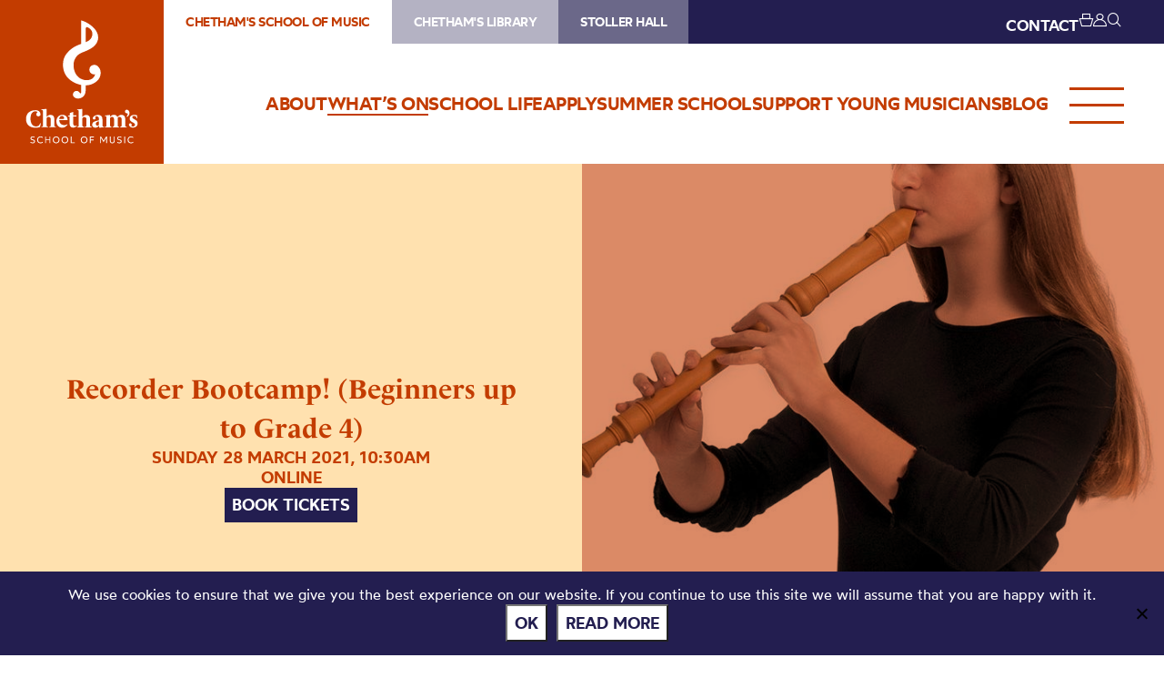

--- FILE ---
content_type: text/html; charset=UTF-8
request_url: https://chethamsschoolofmusic.com/whats-on/recorder-bootcamp-all-levels/
body_size: 66545
content:
<!DOCTYPE HTML>
<!--[if IEMobile 7 ]><html class="no-js iem7" manifest="default.appcache?v=1"><![endif]-->
<!--[if lt IE 7 ]><html class="no-js ie6" lang="en"><![endif]-->
<!--[if IE 7 ]><html class="no-js ie7" lang="en"><![endif]-->
<!--[if IE 8 ]><html class="no-js ie8" lang="en"><![endif]-->
<!--[if (gte IE 9)|(gt IEMobile 7)|!(IEMobile)|!(IE)]><!--><html class="no-js" lang="en"><!--<![endif]-->
	<head>
		<meta charset="UTF-8" />
	  	<meta http-equiv="X-UA-Compatible" content="IE=edge,chrome=1" />
		<meta name="viewport" content="width=device-width, initial-scale=1.0" />
		<link rel="pingback" href="https://chethamsschoolofmusic.com/xmlrpc.php" />

		<link rel="shortcut icon" href="https://static.chethams.com/app/themes/chethams-child-school/favicon/favicon.ico"/>
		<link rel="apple-touch-icon" sizes="180x180" href="https://static.chethams.com/app/themes/chethams-child-school/favicon/apple-touch-icon.png">
		<link rel="icon" type="image/png" href="https://static.chethams.com/app/themes/chethams-child-school/favicon/favicon-32x32.png" sizes="32x32">
		<link rel="icon" type="image/png" href="https://static.chethams.com/app/themes/chethams-child-school/favicon/favicon-16x16.png" sizes="16x16">

				<title>Recorder Bootcamp! (Beginners up to Grade 4) | Chetham&#039;s School of Music</title>
<meta name="description" content="For young beginners up to grade 4 level. Learn the basics and build up your technique. Use rhythm and movement to develop your musical skills. Join us o">
		<meta name="keywords" content="Woodwind, chethams, chethams school, school, music, brass, strings, percussion, keyboard, vocal, music technology, composition, chethams school of music, performance, teacher, musicians, education">
		<meta name="robots" content="index,follow">

		<script src="https://kit.fontawesome.com/9d0a6723a1.js"></script>

		<!-- SPEKTRIX BEGIN -->
					<script type='text/javascript' src='https://tickets.chethamsschoolofmusic.com/chethams/website/scripts/integrate.js'></script>
		
		<script src="https://webcomponents.spektrix.com/stable/webcomponents-loader.js"></script>
		<script src="https://webcomponents.spektrix.com/stable/spektrix-component-loader.js" data-components="spektrix-donate,spektrix-memberships" async></script>
		<!-- SPEKTRIX END -->

		<script src="https://www.google.com/recaptcha/api.js" async defer></script>

		<meta name='robots' content='max-image-preview:large' />
<link rel='dns-prefetch' href='//chethams.com' />
<link rel='dns-prefetch' href='//cdn.jsdelivr.net' />
<link rel='dns-prefetch' href='//use.typekit.net' />
<link rel='dns-prefetch' href='//cdnjs.cloudflare.com' />
<link rel="alternate" title="oEmbed (JSON)" type="application/json+oembed" href="https://chethamsschoolofmusic.com/wp-json/oembed/1.0/embed?url=https%3A%2F%2Fchethamsschoolofmusic.com%2Fwhats-on%2Frecorder-bootcamp-all-levels%2F" />
<link rel="alternate" title="oEmbed (XML)" type="text/xml+oembed" href="https://chethamsschoolofmusic.com/wp-json/oembed/1.0/embed?url=https%3A%2F%2Fchethamsschoolofmusic.com%2Fwhats-on%2Frecorder-bootcamp-all-levels%2F&#038;format=xml" />

	<!-- START - Facebook Open Graph and Twitter Card Tags -->
	<meta property="og:url" content="https://chethamsschoolofmusic.com/whats-on/recorder-bootcamp-all-levels/" />
	<meta property="og:title" content="Chetham&#039;s School of Music | Recorder Bootcamp! (Beginners up to Grade 4)" />
	<meta property="og:site_name" content="Chetham&#039;s School of Music" />
	<meta property="og:description" content="For young beginners up to grade 4 level. Learn the basics and build up your technique. Use rhythm and movement to develop your musical skills.    Join us o..." />
	<meta property="og:type" content="article" />
	<meta property="og:image" content="https://static.chethams.com/app/uploads/sites/2/2021/03/Recorder-Bootcamp-Plus-Square-Image.jpg" />
	<meta name="twitter:image" content="https://static.chethams.com/app/uploads/sites/2/2021/03/Recorder-Bootcamp-Plus-Square-Image.jpg" />
	<meta name="twitter:card" content="summary_large_image">
	<meta name="twitter:title" content="Chetham&#039;s School of Music | Recorder Bootcamp! (Beginners up to Grade 4)" />
	<meta name="twitter:description" content="For young beginners up to grade 4 level. Learn the basics and build up your technique. Use rhythm and movement to develop your musical skills.    Join us o..." />
	<meta name="twitter:url" content="https://chethamsschoolofmusic.com/whats-on/recorder-bootcamp-all-levels/" />
	<meta name="twitter:site" content="@Chethams" />
	<!-- END - Facebook Open Graph and Twitter Card Tags -->

<style id='wp-img-auto-sizes-contain-inline-css' type='text/css'>
img:is([sizes=auto i],[sizes^="auto," i]){contain-intrinsic-size:3000px 1500px}
/*# sourceURL=wp-img-auto-sizes-contain-inline-css */
</style>
<style id='wp-block-library-inline-css' type='text/css'>
:root{--wp-block-synced-color:#7a00df;--wp-block-synced-color--rgb:122,0,223;--wp-bound-block-color:var(--wp-block-synced-color);--wp-editor-canvas-background:#ddd;--wp-admin-theme-color:#007cba;--wp-admin-theme-color--rgb:0,124,186;--wp-admin-theme-color-darker-10:#006ba1;--wp-admin-theme-color-darker-10--rgb:0,107,160.5;--wp-admin-theme-color-darker-20:#005a87;--wp-admin-theme-color-darker-20--rgb:0,90,135;--wp-admin-border-width-focus:2px}@media (min-resolution:192dpi){:root{--wp-admin-border-width-focus:1.5px}}.wp-element-button{cursor:pointer}:root .has-very-light-gray-background-color{background-color:#eee}:root .has-very-dark-gray-background-color{background-color:#313131}:root .has-very-light-gray-color{color:#eee}:root .has-very-dark-gray-color{color:#313131}:root .has-vivid-green-cyan-to-vivid-cyan-blue-gradient-background{background:linear-gradient(135deg,#00d084,#0693e3)}:root .has-purple-crush-gradient-background{background:linear-gradient(135deg,#34e2e4,#4721fb 50%,#ab1dfe)}:root .has-hazy-dawn-gradient-background{background:linear-gradient(135deg,#faaca8,#dad0ec)}:root .has-subdued-olive-gradient-background{background:linear-gradient(135deg,#fafae1,#67a671)}:root .has-atomic-cream-gradient-background{background:linear-gradient(135deg,#fdd79a,#004a59)}:root .has-nightshade-gradient-background{background:linear-gradient(135deg,#330968,#31cdcf)}:root .has-midnight-gradient-background{background:linear-gradient(135deg,#020381,#2874fc)}:root{--wp--preset--font-size--normal:16px;--wp--preset--font-size--huge:42px}.has-regular-font-size{font-size:1em}.has-larger-font-size{font-size:2.625em}.has-normal-font-size{font-size:var(--wp--preset--font-size--normal)}.has-huge-font-size{font-size:var(--wp--preset--font-size--huge)}.has-text-align-center{text-align:center}.has-text-align-left{text-align:left}.has-text-align-right{text-align:right}.has-fit-text{white-space:nowrap!important}#end-resizable-editor-section{display:none}.aligncenter{clear:both}.items-justified-left{justify-content:flex-start}.items-justified-center{justify-content:center}.items-justified-right{justify-content:flex-end}.items-justified-space-between{justify-content:space-between}.screen-reader-text{border:0;clip-path:inset(50%);height:1px;margin:-1px;overflow:hidden;padding:0;position:absolute;width:1px;word-wrap:normal!important}.screen-reader-text:focus{background-color:#ddd;clip-path:none;color:#444;display:block;font-size:1em;height:auto;left:5px;line-height:normal;padding:15px 23px 14px;text-decoration:none;top:5px;width:auto;z-index:100000}html :where(.has-border-color){border-style:solid}html :where([style*=border-top-color]){border-top-style:solid}html :where([style*=border-right-color]){border-right-style:solid}html :where([style*=border-bottom-color]){border-bottom-style:solid}html :where([style*=border-left-color]){border-left-style:solid}html :where([style*=border-width]){border-style:solid}html :where([style*=border-top-width]){border-top-style:solid}html :where([style*=border-right-width]){border-right-style:solid}html :where([style*=border-bottom-width]){border-bottom-style:solid}html :where([style*=border-left-width]){border-left-style:solid}html :where(img[class*=wp-image-]){height:auto;max-width:100%}:where(figure){margin:0 0 1em}html :where(.is-position-sticky){--wp-admin--admin-bar--position-offset:var(--wp-admin--admin-bar--height,0px)}@media screen and (max-width:600px){html :where(.is-position-sticky){--wp-admin--admin-bar--position-offset:0px}}

/*# sourceURL=wp-block-library-inline-css */
</style><style id='global-styles-inline-css' type='text/css'>
:root{--wp--preset--aspect-ratio--square: 1;--wp--preset--aspect-ratio--4-3: 4/3;--wp--preset--aspect-ratio--3-4: 3/4;--wp--preset--aspect-ratio--3-2: 3/2;--wp--preset--aspect-ratio--2-3: 2/3;--wp--preset--aspect-ratio--16-9: 16/9;--wp--preset--aspect-ratio--9-16: 9/16;--wp--preset--color--black: #000000;--wp--preset--color--cyan-bluish-gray: #abb8c3;--wp--preset--color--white: #ffffff;--wp--preset--color--pale-pink: #f78da7;--wp--preset--color--vivid-red: #cf2e2e;--wp--preset--color--luminous-vivid-orange: #ff6900;--wp--preset--color--luminous-vivid-amber: #fcb900;--wp--preset--color--light-green-cyan: #7bdcb5;--wp--preset--color--vivid-green-cyan: #00d084;--wp--preset--color--pale-cyan-blue: #8ed1fc;--wp--preset--color--vivid-cyan-blue: #0693e3;--wp--preset--color--vivid-purple: #9b51e0;--wp--preset--gradient--vivid-cyan-blue-to-vivid-purple: linear-gradient(135deg,rgb(6,147,227) 0%,rgb(155,81,224) 100%);--wp--preset--gradient--light-green-cyan-to-vivid-green-cyan: linear-gradient(135deg,rgb(122,220,180) 0%,rgb(0,208,130) 100%);--wp--preset--gradient--luminous-vivid-amber-to-luminous-vivid-orange: linear-gradient(135deg,rgb(252,185,0) 0%,rgb(255,105,0) 100%);--wp--preset--gradient--luminous-vivid-orange-to-vivid-red: linear-gradient(135deg,rgb(255,105,0) 0%,rgb(207,46,46) 100%);--wp--preset--gradient--very-light-gray-to-cyan-bluish-gray: linear-gradient(135deg,rgb(238,238,238) 0%,rgb(169,184,195) 100%);--wp--preset--gradient--cool-to-warm-spectrum: linear-gradient(135deg,rgb(74,234,220) 0%,rgb(151,120,209) 20%,rgb(207,42,186) 40%,rgb(238,44,130) 60%,rgb(251,105,98) 80%,rgb(254,248,76) 100%);--wp--preset--gradient--blush-light-purple: linear-gradient(135deg,rgb(255,206,236) 0%,rgb(152,150,240) 100%);--wp--preset--gradient--blush-bordeaux: linear-gradient(135deg,rgb(254,205,165) 0%,rgb(254,45,45) 50%,rgb(107,0,62) 100%);--wp--preset--gradient--luminous-dusk: linear-gradient(135deg,rgb(255,203,112) 0%,rgb(199,81,192) 50%,rgb(65,88,208) 100%);--wp--preset--gradient--pale-ocean: linear-gradient(135deg,rgb(255,245,203) 0%,rgb(182,227,212) 50%,rgb(51,167,181) 100%);--wp--preset--gradient--electric-grass: linear-gradient(135deg,rgb(202,248,128) 0%,rgb(113,206,126) 100%);--wp--preset--gradient--midnight: linear-gradient(135deg,rgb(2,3,129) 0%,rgb(40,116,252) 100%);--wp--preset--font-size--small: 13px;--wp--preset--font-size--medium: 20px;--wp--preset--font-size--large: 36px;--wp--preset--font-size--x-large: 42px;--wp--preset--spacing--20: 0.44rem;--wp--preset--spacing--30: 0.67rem;--wp--preset--spacing--40: 1rem;--wp--preset--spacing--50: 1.5rem;--wp--preset--spacing--60: 2.25rem;--wp--preset--spacing--70: 3.38rem;--wp--preset--spacing--80: 5.06rem;--wp--preset--shadow--natural: 6px 6px 9px rgba(0, 0, 0, 0.2);--wp--preset--shadow--deep: 12px 12px 50px rgba(0, 0, 0, 0.4);--wp--preset--shadow--sharp: 6px 6px 0px rgba(0, 0, 0, 0.2);--wp--preset--shadow--outlined: 6px 6px 0px -3px rgb(255, 255, 255), 6px 6px rgb(0, 0, 0);--wp--preset--shadow--crisp: 6px 6px 0px rgb(0, 0, 0);}:where(.is-layout-flex){gap: 0.5em;}:where(.is-layout-grid){gap: 0.5em;}body .is-layout-flex{display: flex;}.is-layout-flex{flex-wrap: wrap;align-items: center;}.is-layout-flex > :is(*, div){margin: 0;}body .is-layout-grid{display: grid;}.is-layout-grid > :is(*, div){margin: 0;}:where(.wp-block-columns.is-layout-flex){gap: 2em;}:where(.wp-block-columns.is-layout-grid){gap: 2em;}:where(.wp-block-post-template.is-layout-flex){gap: 1.25em;}:where(.wp-block-post-template.is-layout-grid){gap: 1.25em;}.has-black-color{color: var(--wp--preset--color--black) !important;}.has-cyan-bluish-gray-color{color: var(--wp--preset--color--cyan-bluish-gray) !important;}.has-white-color{color: var(--wp--preset--color--white) !important;}.has-pale-pink-color{color: var(--wp--preset--color--pale-pink) !important;}.has-vivid-red-color{color: var(--wp--preset--color--vivid-red) !important;}.has-luminous-vivid-orange-color{color: var(--wp--preset--color--luminous-vivid-orange) !important;}.has-luminous-vivid-amber-color{color: var(--wp--preset--color--luminous-vivid-amber) !important;}.has-light-green-cyan-color{color: var(--wp--preset--color--light-green-cyan) !important;}.has-vivid-green-cyan-color{color: var(--wp--preset--color--vivid-green-cyan) !important;}.has-pale-cyan-blue-color{color: var(--wp--preset--color--pale-cyan-blue) !important;}.has-vivid-cyan-blue-color{color: var(--wp--preset--color--vivid-cyan-blue) !important;}.has-vivid-purple-color{color: var(--wp--preset--color--vivid-purple) !important;}.has-black-background-color{background-color: var(--wp--preset--color--black) !important;}.has-cyan-bluish-gray-background-color{background-color: var(--wp--preset--color--cyan-bluish-gray) !important;}.has-white-background-color{background-color: var(--wp--preset--color--white) !important;}.has-pale-pink-background-color{background-color: var(--wp--preset--color--pale-pink) !important;}.has-vivid-red-background-color{background-color: var(--wp--preset--color--vivid-red) !important;}.has-luminous-vivid-orange-background-color{background-color: var(--wp--preset--color--luminous-vivid-orange) !important;}.has-luminous-vivid-amber-background-color{background-color: var(--wp--preset--color--luminous-vivid-amber) !important;}.has-light-green-cyan-background-color{background-color: var(--wp--preset--color--light-green-cyan) !important;}.has-vivid-green-cyan-background-color{background-color: var(--wp--preset--color--vivid-green-cyan) !important;}.has-pale-cyan-blue-background-color{background-color: var(--wp--preset--color--pale-cyan-blue) !important;}.has-vivid-cyan-blue-background-color{background-color: var(--wp--preset--color--vivid-cyan-blue) !important;}.has-vivid-purple-background-color{background-color: var(--wp--preset--color--vivid-purple) !important;}.has-black-border-color{border-color: var(--wp--preset--color--black) !important;}.has-cyan-bluish-gray-border-color{border-color: var(--wp--preset--color--cyan-bluish-gray) !important;}.has-white-border-color{border-color: var(--wp--preset--color--white) !important;}.has-pale-pink-border-color{border-color: var(--wp--preset--color--pale-pink) !important;}.has-vivid-red-border-color{border-color: var(--wp--preset--color--vivid-red) !important;}.has-luminous-vivid-orange-border-color{border-color: var(--wp--preset--color--luminous-vivid-orange) !important;}.has-luminous-vivid-amber-border-color{border-color: var(--wp--preset--color--luminous-vivid-amber) !important;}.has-light-green-cyan-border-color{border-color: var(--wp--preset--color--light-green-cyan) !important;}.has-vivid-green-cyan-border-color{border-color: var(--wp--preset--color--vivid-green-cyan) !important;}.has-pale-cyan-blue-border-color{border-color: var(--wp--preset--color--pale-cyan-blue) !important;}.has-vivid-cyan-blue-border-color{border-color: var(--wp--preset--color--vivid-cyan-blue) !important;}.has-vivid-purple-border-color{border-color: var(--wp--preset--color--vivid-purple) !important;}.has-vivid-cyan-blue-to-vivid-purple-gradient-background{background: var(--wp--preset--gradient--vivid-cyan-blue-to-vivid-purple) !important;}.has-light-green-cyan-to-vivid-green-cyan-gradient-background{background: var(--wp--preset--gradient--light-green-cyan-to-vivid-green-cyan) !important;}.has-luminous-vivid-amber-to-luminous-vivid-orange-gradient-background{background: var(--wp--preset--gradient--luminous-vivid-amber-to-luminous-vivid-orange) !important;}.has-luminous-vivid-orange-to-vivid-red-gradient-background{background: var(--wp--preset--gradient--luminous-vivid-orange-to-vivid-red) !important;}.has-very-light-gray-to-cyan-bluish-gray-gradient-background{background: var(--wp--preset--gradient--very-light-gray-to-cyan-bluish-gray) !important;}.has-cool-to-warm-spectrum-gradient-background{background: var(--wp--preset--gradient--cool-to-warm-spectrum) !important;}.has-blush-light-purple-gradient-background{background: var(--wp--preset--gradient--blush-light-purple) !important;}.has-blush-bordeaux-gradient-background{background: var(--wp--preset--gradient--blush-bordeaux) !important;}.has-luminous-dusk-gradient-background{background: var(--wp--preset--gradient--luminous-dusk) !important;}.has-pale-ocean-gradient-background{background: var(--wp--preset--gradient--pale-ocean) !important;}.has-electric-grass-gradient-background{background: var(--wp--preset--gradient--electric-grass) !important;}.has-midnight-gradient-background{background: var(--wp--preset--gradient--midnight) !important;}.has-small-font-size{font-size: var(--wp--preset--font-size--small) !important;}.has-medium-font-size{font-size: var(--wp--preset--font-size--medium) !important;}.has-large-font-size{font-size: var(--wp--preset--font-size--large) !important;}.has-x-large-font-size{font-size: var(--wp--preset--font-size--x-large) !important;}
/*# sourceURL=global-styles-inline-css */
</style>

<style id='classic-theme-styles-inline-css' type='text/css'>
/*! This file is auto-generated */
.wp-block-button__link{color:#fff;background-color:#32373c;border-radius:9999px;box-shadow:none;text-decoration:none;padding:calc(.667em + 2px) calc(1.333em + 2px);font-size:1.125em}.wp-block-file__button{background:#32373c;color:#fff;text-decoration:none}
/*# sourceURL=/wp-includes/css/classic-themes.min.css */
</style>
<link rel='stylesheet' id='cookie-notice-front-css' href='https://static.chethams.com/app/plugins/cookie-notice/css/front.min.css?ver=2.5.11' type='text/css' media='all' />
<link rel='stylesheet' id='Spectrix-events-css' href='https://static.chethams.com/app/plugins/spectrix-events/public/css/spectrix-events-public.css?ver=1.0.2' type='text/css' media='all' />
<link rel='stylesheet' id='legacy-master-theme-style-css' href='https://static.chethams.com/app/themes/chethams-master/styles.css?ver=a224a06f2' type='text/css' media='all' />
<link rel='stylesheet' id='legacy-child-theme-style-css' href='https://static.chethams.com/app/themes/chethams-child-school/style.css?ver=a224a06f2' type='text/css' media='all' />
<link rel='stylesheet' id='select2-style-css' href='https://cdn.jsdelivr.net/npm/select2@4.1.0-rc.0/dist/css/select2.min.css?ver=a224a06f2' type='text/css' media='all' />
<link rel='stylesheet' id='main-style-css' href='https://static.chethams.com/app/themes/chethams-master/css/main.css?ver=a224a06f2' type='text/css' media='all' />
<link rel='stylesheet' id='child-style-css' href='https://static.chethams.com/app/themes/chethams-child-school/css/main.css?ver=a224a06f2' type='text/css' media='all' />
<link rel='stylesheet' id='adobefonts-css' href='https://use.typekit.net/umq6mhd.css' type='text/css' media='all' />
<link rel='stylesheet' id='fa6-css' href='https://cdnjs.cloudflare.com/ajax/libs/font-awesome/6.6.0/css/all.min.css' type='text/css' media='all' />
<link rel='stylesheet' id='tablepress-default-css' href='https://static.chethams.com/app/plugins/tablepress/css/build/default.css?ver=3.2.6' type='text/css' media='all' />
<script type="text/javascript" src="https://static.chethams.com/app/plugins/stop-user-enumeration/frontend/js/frontend.js?ver=1.7.7" id="stop-user-enumeration-js" defer="defer" data-wp-strategy="defer"></script>
<script type="text/javascript" id="cookie-notice-front-js-before">
/* <![CDATA[ */
var cnArgs = {"ajaxUrl":"https:\/\/chethamsschoolofmusic.com\/wp-admin\/admin-ajax.php","nonce":"7cd850aad4","hideEffect":"fade","position":"bottom","onScroll":false,"onScrollOffset":100,"onClick":false,"cookieName":"cookie_notice_accepted","cookieTime":2592000,"cookieTimeRejected":2592000,"globalCookie":false,"redirection":false,"cache":true,"revokeCookies":false,"revokeCookiesOpt":"automatic"};

//# sourceURL=cookie-notice-front-js-before
/* ]]> */
</script>
<script type="text/javascript" src="https://static.chethams.com/app/plugins/cookie-notice/js/front.min.js?ver=2.5.11" id="cookie-notice-front-js"></script>
<script type="text/javascript" src="https://chethamsschoolofmusic.com/wp-includes/js/jquery/jquery.min.js?ver=3.7.1" id="jquery-core-js"></script>
<script type="text/javascript" src="https://chethamsschoolofmusic.com/wp-includes/js/jquery/jquery-migrate.min.js?ver=3.4.1" id="jquery-migrate-js"></script>
<script type="text/javascript" src="https://static.chethams.com/app/plugins/spectrix-events/public/js/spectrix-events-public.js?ver=1.0.2" id="Spectrix-events-js"></script>
<script type="text/javascript" src="https://static.chethams.com/app/themes/chethams-master/js/jquery.easing.1.3.js?ver=a224a06f2" id="jqueryeasing-js"></script>
<script type="text/javascript" src="https://static.chethams.com/app/themes/chethams-master/js/jquery.customSelect.min.js?ver=a224a06f2" id="jqueryselect-js"></script>
<script type="text/javascript" src="https://static.chethams.com/app/themes/chethams-master/js/jquery.chocolat.min.js?ver=a224a06f2" id="jquerychocolat-js"></script>
<script type="text/javascript" src="https://static.chethams.com/app/themes/chethams-master/js/lity.js?ver=a224a06f2" id="jquerylity-js"></script>
<script type="text/javascript" src="https://static.chethams.com/app/themes/chethams-master/js/js.cookie.min.js?ver=a224a06f2" id="wd-cookie-js"></script>
<script type="text/javascript" src="https://cdn.jsdelivr.net/npm/select2@4.1.0-rc.0/dist/js/select2.min.js?ver=a224a06f2" id="select2-js"></script>
<script type="text/javascript" src="https://static.chethams.com/app/themes/chethams-master/js/sidebar.js?ver=a224a06f2" id="sidebar-js-js"></script>
<script type="text/javascript" id="site-js-extra">
/* <![CDATA[ */
var frontend_ajax_object = {"ajaxurl":"https://chethamsschoolofmusic.com/wp-admin/admin-ajax.php"};
//# sourceURL=site-js-extra
/* ]]> */
</script>
<script type="text/javascript" src="https://static.chethams.com/app/themes/chethams-master/js/site3.js?ver=a224a06f2" id="site-js"></script>
<link rel="https://api.w.org/" href="https://chethamsschoolofmusic.com/wp-json/" /><link rel="EditURI" type="application/rsd+xml" title="RSD" href="https://chethamsschoolofmusic.com/xmlrpc.php?rsd" />
<meta name="generator" content="WordPress 6.9" />
<link rel="canonical" href="https://chethamsschoolofmusic.com/whats-on/recorder-bootcamp-all-levels/" />
<link rel='shortlink' href='https://chethamsschoolofmusic.com/?p=16778' />
<!-- HFCM by 99 Robots - Snippet # 1: Google Tag Manager - Head -->
<!-- Google Tag Manager -->
<script>(function(w,d,s,l,i){w[l]=w[l]||[];w[l].push({'gtm.start':
new Date().getTime(),event:'gtm.js'});var f=d.getElementsByTagName(s)[0],
j=d.createElement(s),dl=l!='dataLayer'?'&l='+l:'';j.async=true;j.src=
'https://www.googletagmanager.com/gtm.js?id='+i+dl;f.parentNode.insertBefore(j,f);
})(window,document,'script','dataLayer','GTM-WVHZHZV');</script>
<!-- End Google Tag Manager -->

<!-- /end HFCM by 99 Robots -->
	</head>
	<body class="wp-singular spx_events-template-default single single-spx_events postid-16778 wp-theme-chethams-master wp-child-theme-chethams-child-school cookies-not-set recorder-bootcamp-all-levels">
<div id="header-search-wrapper">
    <div class="inner">
        <div id="header-search-wrapper-inner">
            
<form role="search" method="get" class="search-form font-mont" action="https://chethamsschoolofmusic.com/">
	<label>
		<input type="search" class="search-field" placeholder="Search &hellip;" value="" name="s" />
	</label>
	<button type="submit" class="search-submit" aria-label="Search">
		<i class="icon icon-search"></i>
	</button>
</form>
        </div>
    </div>
</div>
<div class="header-donations-wrapper font-mont" style="display:none">

</div>
<div class="outer level0 " id="main-header">
    <div id="header-bar-wrapper">
        <div class="inner header-bar clearfix">

            <div class="header-logo">
                <h1><a href="https://chethamsschoolofmusic.com">Chetham&#039;s School of Music</a></h1>
            </div>
            <div class="header-menus font-mont">

                <div class="header-masthead clearfix">
                    <div class="header-masthead-site-nav"><ul ><li class="site_link current_site"><a href="https://chethamsschoolofmusic.com/">Chetham&#039;s School of Music</a></li><li class="site_link"><a href="https://library.chethams.com/">Chetham&#039;s Library</a></li><li class="site_link"><a href="https://stollerhall.com/">Stoller Hall</a></li></ul></div>

                    <div class="header-masthead-right">
                        <div class="header-masthead-lang">
                            <div id="gt_header"></div>
                            <script type="text/javascript">
                            function googleTranslateElementInit() {
                            new google.translate.TranslateElement({pageLanguage: 'en', includedLanguages: 'de,en,es,fr,it,ja,ko,pt,ru,zh-CN', layout: google.translate.TranslateElement.InlineLayout.SIMPLE, autoDisplay: false}, 'gt_header');
                            }
                            </script>
                            <script type="text/javascript" src="//translate.google.com/translate_a/element.js?cb=googleTranslateElementInit"></script>
                        </div>
                        <div class="header-masthead-links">
                            <ul>
                                                                <li class="hide"><a href="/about/contact-us/">CONTACT</a></li>
                                <li class="basket"><a href="/box-office/basket/" id="header-masthead-basket">
                                        <spektrix-basket-item-count></spektrix-basket-item-count><i class="icon icon-basket"></i>
                                    </a></li>
                                <li><a href="/box-office/my-account/" id="header-masthead-my-account"><i class="icon icon-account"></i></a></li>
                                <li><a href="#" id="header-masthead-search" class="header-masthead-search-btn"><i class="icon icon-search"></i></a></li>
                            </ul>
                        </div>
                    </div>
                </div>
                <a href="" class="menu-opener desktop"></a>
                <div class="header-nav"><ul id="menu-nested-pages" class="menu"><li id="menu-item-53" class="menu-item menu-item-type-post_type menu-item-object-page menu-item-has-children menu-item-53 menu-item-status-publish"><a href="https://chethamsschoolofmusic.com/about/"><span>About</span></a>
<ul class="sub-menu">
	<li id="menu-item-2233" class="menu-item menu-item-type-post_type menu-item-object-page menu-item-2233 menu-item-status-publish"><a href="https://chethamsschoolofmusic.com/about/welcome-to-chethams/"><span>Welcome to Chetham’s</span></a></li>
	<li id="menu-item-87" class="menu-item menu-item-type-post_type menu-item-object-page menu-item-87 menu-item-status-publish"><a href="https://chethamsschoolofmusic.com/about/how-to-find-us/"><span>How to find us</span></a></li>
	<li id="menu-item-77" class="menu-item menu-item-type-post_type menu-item-object-page menu-item-has-children menu-item-77 menu-item-status-publish"><a href="https://chethamsschoolofmusic.com/about/chethams-history/"><span>Our history</span></a>
	<ul class="sub-menu">
		<li id="menu-item-31880" class="menu-item menu-item-type-post_type menu-item-object-page menu-item-31880 menu-item-status-publish"><a href="https://chethamsschoolofmusic.com/about/chethams-history/royal-visits/"><span>Royal Visits</span></a></li>
	</ul>
</li>
	<li id="menu-item-20499" class="menu-item menu-item-type-post_type menu-item-object-page menu-item-has-children menu-item-20499 menu-item-status-publish"><a href="https://chethamsschoolofmusic.com/about/alumni/"><span>Alumni</span></a>
	<ul class="sub-menu">
		<li id="menu-item-20500" class="menu-item menu-item-type-post_type menu-item-object-page menu-item-20500 menu-item-status-publish"><a href="https://chethamsschoolofmusic.com/about/alumni/our-alumni-community/"><span>Our Alumni Community</span></a></li>
		<li id="menu-item-93063" class="menu-item menu-item-type-post_type menu-item-object-page menu-item-93063 menu-item-status-publish"><a href="https://chethamsschoolofmusic.com/about/alumni/neil-vint-bursary-fund/"><span>Neil Vint Bursary Fund</span></a></li>
	</ul>
</li>
	<li id="menu-item-85" class="menu-item menu-item-type-post_type menu-item-object-page menu-item-85 menu-item-status-publish"><a href="https://chethamsschoolofmusic.com/about/governance/"><span>Governance</span></a></li>
	<li id="menu-item-9621" class="menu-item menu-item-type-post_type menu-item-object-page menu-item-has-children menu-item-9621 menu-item-status-publish"><a href="https://chethamsschoolofmusic.com/about/safeguarding/"><span>Safeguarding</span></a>
	<ul class="sub-menu">
		<li id="menu-item-9694" class="menu-item menu-item-type-post_type menu-item-object-page menu-item-9694 menu-item-status-publish"><a href="https://chethamsschoolofmusic.com/about/safeguarding/statement-regarding-the-independent-inquiry-into-child-sexual-abuse-iicsa/"><span>IICSA Statement (27.09.19)</span></a></li>
		<li id="menu-item-9774" class="menu-item menu-item-type-post_type menu-item-object-page menu-item-9774 menu-item-status-publish"><a href="https://chethamsschoolofmusic.com/about/safeguarding/iicsa-statement-01-10-19/"><span>IICSA Statement (01.10.19)</span></a></li>
		<li id="menu-item-21093" class="menu-item menu-item-type-post_type menu-item-object-page menu-item-21093 menu-item-status-publish"><a href="https://chethamsschoolofmusic.com/about/safeguarding/iicsa-statement-01-03-22/"><span>IICSA Statement (01.03.22)</span></a></li>
		<li id="menu-item-38519" class="menu-item menu-item-type-post_type menu-item-object-page menu-item-38519 menu-item-status-publish"><a href="https://chethamsschoolofmusic.com/about/safeguarding/iicsa-statment-20-10-22/"><span>IICSA Statement (20.10.22)</span></a></li>
	</ul>
</li>
	<li id="menu-item-79" class="menu-item menu-item-type-post_type menu-item-object-page menu-item-79 menu-item-status-publish"><a href="https://chethamsschoolofmusic.com/about/parent-information/"><span>Policies and parent info</span></a></li>
	<li id="menu-item-3390" class="menu-item menu-item-type-post_type menu-item-object-page menu-item-3390 menu-item-status-publish"><a href="https://chethamsschoolofmusic.com/about/booking-tickets/"><span>Booking tickets</span></a></li>
	<li id="menu-item-92411" class="menu-item menu-item-type-post_type menu-item-object-page menu-item-92411 menu-item-status-publish"><a href="https://chethamsschoolofmusic.com/about/vacancies/"><span>Vacancies</span></a></li>
	<li id="menu-item-89" class="menu-item menu-item-type-post_type menu-item-object-page menu-item-89 menu-item-status-publish"><a href="https://chethamsschoolofmusic.com/about/contact-us/"><span>Contact us</span></a></li>
</ul>
</li>
<li id="menu-item-7759" class="menu-item menu-item-type-post_type menu-item-object-page menu-item-7759 menu-item-status-publish current-menu-item"><a href="https://chethamsschoolofmusic.com/whats-on/"><span>What’s On</span></a></li>
<li id="menu-item-7284" class="menu-item menu-item-type-post_type menu-item-object-page menu-item-has-children menu-item-7284 menu-item-status-publish"><a href="https://chethamsschoolofmusic.com/study/"><span>School life</span></a>
<ul class="sub-menu">
	<li id="menu-item-93114" class="menu-item menu-item-type-post_type menu-item-object-page menu-item-has-children menu-item-93114 menu-item-status-publish"><a href="https://chethamsschoolofmusic.com/study/academic/"><span>Academic</span></a>
	<ul class="sub-menu">
		<li id="menu-item-93106" class="menu-item menu-item-type-post_type menu-item-object-page menu-item-93106 menu-item-status-publish"><a href="https://chethamsschoolofmusic.com/study/academic/a-level-results/"><span>A-level results</span></a></li>
		<li id="menu-item-93107" class="menu-item menu-item-type-post_type menu-item-object-page menu-item-93107 menu-item-status-publish"><a href="https://chethamsschoolofmusic.com/study/academic/gcse-results/"><span>GCSE results</span></a></li>
	</ul>
</li>
	<li id="menu-item-23452" class="menu-item menu-item-type-post_type menu-item-object-page menu-item-23452 menu-item-status-publish"><a href="https://chethamsschoolofmusic.com/study/boarding/"><span>Boarding</span></a></li>
	<li id="menu-item-21" class="menu-item menu-item-type-post_type menu-item-object-page menu-item-has-children menu-item-21 menu-item-status-publish"><a href="https://chethamsschoolofmusic.com/study/music/"><span>Music</span></a>
	<ul class="sub-menu">
		<li id="menu-item-34" class="menu-item menu-item-type-post_type menu-item-object-page menu-item-34 menu-item-status-publish"><a href="https://chethamsschoolofmusic.com/study/music/strings/"><span>Strings</span></a></li>
		<li id="menu-item-36" class="menu-item menu-item-type-post_type menu-item-object-page menu-item-36 menu-item-status-publish"><a href="https://chethamsschoolofmusic.com/study/music/woodwind/"><span>Woodwind</span></a></li>
		<li id="menu-item-23" class="menu-item menu-item-type-post_type menu-item-object-page menu-item-23 menu-item-status-publish"><a href="https://chethamsschoolofmusic.com/study/music/brass/"><span>Brass</span></a></li>
		<li id="menu-item-27" class="menu-item menu-item-type-post_type menu-item-object-page menu-item-27 menu-item-status-publish"><a href="https://chethamsschoolofmusic.com/study/music/percussion/"><span>Percussion</span></a></li>
		<li id="menu-item-38" class="menu-item menu-item-type-post_type menu-item-object-page menu-item-38 menu-item-status-publish"><a href="https://chethamsschoolofmusic.com/study/music/keyboard/"><span>Keyboard</span></a></li>
		<li id="menu-item-40" class="menu-item menu-item-type-post_type menu-item-object-page menu-item-40 menu-item-status-publish"><a href="https://chethamsschoolofmusic.com/study/music/vocal/"><span>Vocal</span></a></li>
		<li id="menu-item-810" class="menu-item menu-item-type-post_type menu-item-object-page menu-item-810 menu-item-status-publish"><a href="https://chethamsschoolofmusic.com/study/music/jazz/"><span>Jazz</span></a></li>
		<li id="menu-item-40580" class="menu-item menu-item-type-post_type menu-item-object-page menu-item-40580 menu-item-status-publish"><a href="https://chethamsschoolofmusic.com/study/music/historical-performance/"><span>Historical Performance</span></a></li>
		<li id="menu-item-43" class="menu-item menu-item-type-post_type menu-item-object-page menu-item-43 menu-item-status-publish"><a href="https://chethamsschoolofmusic.com/study/music/composition/"><span>Composition</span></a></li>
		<li id="menu-item-2351" class="menu-item menu-item-type-post_type menu-item-object-page menu-item-2351 menu-item-status-publish"><a href="https://chethamsschoolofmusic.com/study/music/music-technology/"><span>Music Technology</span></a></li>
		<li id="menu-item-2350" class="menu-item menu-item-type-post_type menu-item-object-page menu-item-2350 menu-item-status-publish"><a href="https://chethamsschoolofmusic.com/study/music/accompaniment/"><span>Accompaniment</span></a></li>
		<li id="menu-item-96515" class="menu-item menu-item-type-post_type menu-item-object-page menu-item-96515 menu-item-status-publish"><a href="https://chethamsschoolofmusic.com/study/music/practice/"><span>Practice</span></a></li>
		<li id="menu-item-97070" class="menu-item menu-item-type-post_type menu-item-object-page menu-item-97070 menu-item-status-publish"><a href="https://chethamsschoolofmusic.com/study/music/chinese-music-classroom/"><span>Chinese Music Classroom</span></a></li>
	</ul>
</li>
	<li id="menu-item-7271" class="menu-item menu-item-type-post_type menu-item-object-page menu-item-7271 menu-item-status-publish"><a href="https://chethamsschoolofmusic.com/study/sixth-form/"><span>Sixth Form</span></a></li>
	<li id="menu-item-7279" class="menu-item menu-item-type-post_type menu-item-object-page menu-item-7279 menu-item-status-publish"><a href="https://chethamsschoolofmusic.com/study/middle-school/"><span>Middle School</span></a></li>
	<li id="menu-item-7283" class="menu-item menu-item-type-post_type menu-item-object-page menu-item-7283 menu-item-status-publish"><a href="https://chethamsschoolofmusic.com/study/lower-school/"><span>Lower School</span></a></li>
	<li id="menu-item-48" class="menu-item menu-item-type-post_type menu-item-object-page menu-item-48 menu-item-status-publish"><a href="https://chethamsschoolofmusic.com/study/choristers/"><span>Choristers</span></a></li>
</ul>
</li>
<li id="menu-item-112" class="menu-item menu-item-type-post_type menu-item-object-page menu-item-has-children menu-item-112 menu-item-status-publish"><a href="https://chethamsschoolofmusic.com/apply/"><span>Apply</span></a>
<ul class="sub-menu">
	<li id="menu-item-93538" class="menu-item menu-item-type-post_type menu-item-object-page menu-item-93538 menu-item-status-publish"><a href="https://chethamsschoolofmusic.com/apply/open-days/"><span>Open Days</span></a></li>
	<li id="menu-item-234" class="menu-item menu-item-type-post_type menu-item-object-page menu-item-234 menu-item-status-publish"><a href="https://chethamsschoolofmusic.com/apply/prospectus/"><span>Download a prospectus</span></a></li>
	<li id="menu-item-186" class="menu-item menu-item-type-post_type menu-item-object-page menu-item-186 menu-item-status-publish"><a href="https://chethamsschoolofmusic.com/apply/international-applicants/"><span>International applicants</span></a></li>
	<li id="menu-item-83" class="menu-item menu-item-type-post_type menu-item-object-page menu-item-83 menu-item-status-publish"><a href="https://chethamsschoolofmusic.com/apply/fees-and-finance/"><span>Fees and finance</span></a></li>
	<li id="menu-item-91" class="menu-item menu-item-type-post_type menu-item-object-page menu-item-91 menu-item-status-publish"><a href="https://chethamsschoolofmusic.com/apply/faq/"><span>Frequently asked questions</span></a></li>
</ul>
</li>
<li id="menu-item-95187" class="menu-item menu-item-type-post_type menu-item-object-page menu-item-has-children menu-item-95187 menu-item-status-publish"><a href="https://chethamsschoolofmusic.com/summer-school/"><span>Summer School</span></a>
<ul class="sub-menu">
	<li id="menu-item-91818" class="menu-item menu-item-type-post_type menu-item-object-page menu-item-91818 menu-item-status-publish"><a href="https://chethamsschoolofmusic.com/summer-school/orchestral-course/"><span>Orchestral Course</span></a></li>
	<li id="menu-item-91819" class="menu-item menu-item-type-post_type menu-item-object-page menu-item-91819 menu-item-status-publish"><a href="https://chethamsschoolofmusic.com/summer-school/piano-course/"><span>Piano Course</span></a></li>
	<li id="menu-item-91820" class="menu-item menu-item-type-post_type menu-item-object-page menu-item-91820 menu-item-status-publish"><a href="https://chethamsschoolofmusic.com/summer-school/singing-and-performance-course/"><span>Singing and Performance Course</span></a></li>
	<li id="menu-item-91821" class="menu-item menu-item-type-post_type menu-item-object-page menu-item-91821 menu-item-status-publish"><a href="https://chethamsschoolofmusic.com/summer-school/jazz-and-improvisation-course/"><span>Jazz and Improvisation Course</span></a></li>
	<li id="menu-item-91822" class="menu-item menu-item-type-post_type menu-item-object-page menu-item-91822 menu-item-status-publish"><a href="https://chethamsschoolofmusic.com/summer-school/pastoral-care/"><span>Pastoral Care</span></a></li>
	<li id="menu-item-91823" class="menu-item menu-item-type-post_type menu-item-object-page menu-item-91823 menu-item-status-publish"><a href="https://chethamsschoolofmusic.com/summer-school/fees-and-finance/"><span>Fees and Finance</span></a></li>
	<li id="menu-item-95186" class="menu-item menu-item-type-post_type menu-item-object-page menu-item-95186 menu-item-status-publish"><a href="https://chethamsschoolofmusic.com/summer-school/past/"><span>Past Summer Schools</span></a></li>
</ul>
</li>
<li id="menu-item-74" class="menu-item menu-item-type-post_type menu-item-object-page menu-item-has-children menu-item-74 menu-item-status-publish"><a href="https://chethamsschoolofmusic.com/support-us/"><span>Support young musicians</span></a>
<ul class="sub-menu">
	<li id="menu-item-97876" class="menu-item menu-item-type-post_type menu-item-object-page menu-item-97876 menu-item-status-publish"><a href="https://chethamsschoolofmusic.com/support-us/corporate-support/"><span>Corporate Support</span></a></li>
	<li id="menu-item-93055" class="menu-item menu-item-type-post_type menu-item-object-page menu-item-93055 menu-item-status-publish"><a href="https://chethamsschoolofmusic.com/support-us/donate/"><span>Donate</span></a></li>
	<li id="menu-item-85271" class="menu-item menu-item-type-post_type menu-item-object-page menu-item-85271 menu-item-status-publish"><a href="https://chethamsschoolofmusic.com/support-us/support-young-musicians/"><span>Help a young musician attend Chetham’s</span></a></li>
	<li id="menu-item-93209" class="menu-item menu-item-type-post_type menu-item-object-page menu-item-93209 menu-item-status-publish"><a href="https://chethamsschoolofmusic.com/support-us/creative-engagement/"><span>Help bring music into communities</span></a></li>
	<li id="menu-item-93208" class="menu-item menu-item-type-post_type menu-item-object-page menu-item-93208 menu-item-status-publish"><a href="https://chethamsschoolofmusic.com/support-us/gift-in-will/"><span>Leave a gift in your will</span></a></li>
</ul>
</li>
<li id="menu-item-1509" class="menu-item menu-item-type-taxonomy menu-item-object-category menu-item-1509 menu-item-status-"><a href="https://chethamsschoolofmusic.com/category/blog/"><span>Blog</span></a></li>
<li id="menu-item-115" class="top-right-nav menu-item menu-item-type-post_type menu-item-object-page menu-item-115 menu-item-status-publish"><a href="https://chethamsschoolofmusic.com/portal/"><span>Portal</span></a></li>
</ul></div>
            </div>
			<a href="" class="menu-opener mobile"></a>

            <!-- <div class="col12 mobile-header-nav font-mont">
            	                <div class="mobile-header-site-list clearfix">
                    <ul>
                        <li><a href="/box-office/my-account/" id="header-masthead-my-account">My account <i class="far fa-user-circle"></i></a></li>
                        <li><a href="/box-office/basket/" id="header-masthead-basket">Basket (<spektrix-basket-item-count></spektrix-basket-item-count>)<i class="fas fa-ticket-alt fa-rotate-45"></i></a></li>
                    </ul>
                </div>
                <div class="mobile-header-site-list clearfix">
					                </div>
            </div> -->
            <!-- <a href="#" id="header-menu-toggle"><i class="fas fa-bars"></i></a> -->

        </div>
		<div class="expanded-menu" style="display:none">
			<ul id="menu-nested-pages-expanded" class="menu"><li class="menu-item menu-item-type-post_type menu-item-object-page menu-item-has-children menu-item-53 col heading menu-item-status-publish"><a href="https://chethamsschoolofmusic.com/about/"><span>About</span></a><a class="opener" href="#"></a>
<ul class="sub-menu">
<li class="menu-item menu-item-type-post_type menu-item-object-page menu-item-2233 menu-item-status-publish"><a href="https://chethamsschoolofmusic.com/about/welcome-to-chethams/"><span>Welcome to Chetham’s</span></a></li><li class="menu-item menu-item-type-post_type menu-item-object-page menu-item-87 menu-item-status-publish"><a href="https://chethamsschoolofmusic.com/about/how-to-find-us/"><span>How to find us</span></a></li><li class="menu-item menu-item-type-post_type menu-item-object-page menu-item-77 menu-item-status-publish"><a href="https://chethamsschoolofmusic.com/about/chethams-history/"><span>Our history</span></a></li><li class="menu-item menu-item-type-post_type menu-item-object-page menu-item-20499 menu-item-status-publish"><a href="https://chethamsschoolofmusic.com/about/alumni/"><span>Alumni</span></a></li><li class="menu-item menu-item-type-post_type menu-item-object-page menu-item-85 menu-item-status-publish"><a href="https://chethamsschoolofmusic.com/about/governance/"><span>Governance</span></a></li><li class="menu-item menu-item-type-post_type menu-item-object-page menu-item-9621 menu-item-status-publish"><a href="https://chethamsschoolofmusic.com/about/safeguarding/"><span>Safeguarding</span></a></li><li class="menu-item menu-item-type-post_type menu-item-object-page menu-item-79 menu-item-status-publish"><a href="https://chethamsschoolofmusic.com/about/parent-information/"><span>Policies and parent info</span></a></li><li class="menu-item menu-item-type-post_type menu-item-object-page menu-item-3390 menu-item-status-publish"><a href="https://chethamsschoolofmusic.com/about/booking-tickets/"><span>Booking tickets</span></a></li><li class="menu-item menu-item-type-post_type menu-item-object-page menu-item-92411 menu-item-status-publish"><a href="https://chethamsschoolofmusic.com/about/vacancies/"><span>Vacancies</span></a></li><li class="menu-item menu-item-type-post_type menu-item-object-page menu-item-89 menu-item-status-publish"><a href="https://chethamsschoolofmusic.com/about/contact-us/"><span>Contact us</span></a></li></ul>
</li><li class="menu-item menu-item-type-post_type menu-item-object-page menu-item-7759 col heading menu-item-status-publish current-menu-item"><a href="https://chethamsschoolofmusic.com/whats-on/"><span>What’s On</span></a></li><li class="menu-item menu-item-type-post_type menu-item-object-page menu-item-has-children menu-item-7284 col heading menu-item-status-publish"><a href="https://chethamsschoolofmusic.com/study/"><span>School life</span></a><a class="opener" href="#"></a>
<ul class="sub-menu">
<li class="menu-item menu-item-type-post_type menu-item-object-page menu-item-93114 menu-item-status-publish"><a href="https://chethamsschoolofmusic.com/study/academic/"><span>Academic</span></a></li><li class="menu-item menu-item-type-post_type menu-item-object-page menu-item-23452 menu-item-status-publish"><a href="https://chethamsschoolofmusic.com/study/boarding/"><span>Boarding</span></a></li><li class="menu-item menu-item-type-post_type menu-item-object-page menu-item-21 menu-item-status-publish"><a href="https://chethamsschoolofmusic.com/study/music/"><span>Music</span></a></li><li class="menu-item menu-item-type-post_type menu-item-object-page menu-item-7271 menu-item-status-publish"><a href="https://chethamsschoolofmusic.com/study/sixth-form/"><span>Sixth Form</span></a></li><li class="menu-item menu-item-type-post_type menu-item-object-page menu-item-7279 menu-item-status-publish"><a href="https://chethamsschoolofmusic.com/study/middle-school/"><span>Middle School</span></a></li><li class="menu-item menu-item-type-post_type menu-item-object-page menu-item-7283 menu-item-status-publish"><a href="https://chethamsschoolofmusic.com/study/lower-school/"><span>Lower School</span></a></li><li class="menu-item menu-item-type-post_type menu-item-object-page menu-item-48 menu-item-status-publish"><a href="https://chethamsschoolofmusic.com/study/choristers/"><span>Choristers</span></a></li></ul>
</li><li class="menu-item menu-item-type-post_type menu-item-object-page menu-item-has-children menu-item-112 col heading menu-item-status-publish"><a href="https://chethamsschoolofmusic.com/apply/"><span>Apply</span></a><a class="opener" href="#"></a>
<ul class="sub-menu">
<li class="menu-item menu-item-type-post_type menu-item-object-page menu-item-93538 menu-item-status-publish"><a href="https://chethamsschoolofmusic.com/apply/open-days/"><span>Open Days</span></a></li><li class="menu-item menu-item-type-post_type menu-item-object-page menu-item-234 menu-item-status-publish"><a href="https://chethamsschoolofmusic.com/apply/prospectus/"><span>Download a prospectus</span></a></li><li class="menu-item menu-item-type-post_type menu-item-object-page menu-item-186 menu-item-status-publish"><a href="https://chethamsschoolofmusic.com/apply/international-applicants/"><span>International applicants</span></a></li><li class="menu-item menu-item-type-post_type menu-item-object-page menu-item-83 menu-item-status-publish"><a href="https://chethamsschoolofmusic.com/apply/fees-and-finance/"><span>Fees and finance</span></a></li><li class="menu-item menu-item-type-post_type menu-item-object-page menu-item-91 menu-item-status-publish"><a href="https://chethamsschoolofmusic.com/apply/faq/"><span>Frequently asked questions</span></a></li></ul>
</li><li class="menu-item menu-item-type-post_type menu-item-object-page menu-item-has-children menu-item-95187 col heading menu-item-status-publish"><a href="https://chethamsschoolofmusic.com/summer-school/"><span>Summer School</span></a><a class="opener" href="#"></a>
<ul class="sub-menu">
<li class="menu-item menu-item-type-post_type menu-item-object-page menu-item-91818 menu-item-status-publish"><a href="https://chethamsschoolofmusic.com/summer-school/orchestral-course/"><span>Orchestral Course</span></a></li><li class="menu-item menu-item-type-post_type menu-item-object-page menu-item-91819 menu-item-status-publish"><a href="https://chethamsschoolofmusic.com/summer-school/piano-course/"><span>Piano Course</span></a></li><li class="menu-item menu-item-type-post_type menu-item-object-page menu-item-91820 menu-item-status-publish"><a href="https://chethamsschoolofmusic.com/summer-school/singing-and-performance-course/"><span>Singing and Performance Course</span></a></li><li class="menu-item menu-item-type-post_type menu-item-object-page menu-item-91821 menu-item-status-publish"><a href="https://chethamsschoolofmusic.com/summer-school/jazz-and-improvisation-course/"><span>Jazz and Improvisation Course</span></a></li><li class="menu-item menu-item-type-post_type menu-item-object-page menu-item-91822 menu-item-status-publish"><a href="https://chethamsschoolofmusic.com/summer-school/pastoral-care/"><span>Pastoral Care</span></a></li><li class="menu-item menu-item-type-post_type menu-item-object-page menu-item-91823 menu-item-status-publish"><a href="https://chethamsschoolofmusic.com/summer-school/fees-and-finance/"><span>Fees and Finance</span></a></li><li class="menu-item menu-item-type-post_type menu-item-object-page menu-item-95186 menu-item-status-publish"><a href="https://chethamsschoolofmusic.com/summer-school/past/"><span>Past Summer Schools</span></a></li></ul>
</li><li class="menu-item menu-item-type-post_type menu-item-object-page menu-item-has-children menu-item-74 col heading menu-item-status-publish"><a href="https://chethamsschoolofmusic.com/support-us/"><span>Support young musicians</span></a><a class="opener" href="#"></a>
<ul class="sub-menu">
<li class="menu-item menu-item-type-post_type menu-item-object-page menu-item-97876 menu-item-status-publish"><a href="https://chethamsschoolofmusic.com/support-us/corporate-support/"><span>Corporate Support</span></a></li><li class="menu-item menu-item-type-post_type menu-item-object-page menu-item-93055 menu-item-status-publish"><a href="https://chethamsschoolofmusic.com/support-us/donate/"><span>Donate</span></a></li><li class="menu-item menu-item-type-post_type menu-item-object-page menu-item-85271 menu-item-status-publish"><a href="https://chethamsschoolofmusic.com/support-us/support-young-musicians/"><span>Help a young musician attend Chetham’s</span></a></li><li class="menu-item menu-item-type-post_type menu-item-object-page menu-item-93209 menu-item-status-publish"><a href="https://chethamsschoolofmusic.com/support-us/creative-engagement/"><span>Help bring music into communities</span></a></li><li class="menu-item menu-item-type-post_type menu-item-object-page menu-item-93208 menu-item-status-publish"><a href="https://chethamsschoolofmusic.com/support-us/gift-in-will/"><span>Leave a gift in your will</span></a></li></ul>
</li><li class="menu-item menu-item-type-taxonomy menu-item-object-category menu-item-1509 col heading menu-item-status-"><a href="https://chethamsschoolofmusic.com/category/blog/"><span>Blog</span></a></li><li class="top-right-nav menu-item menu-item-type-post_type menu-item-object-page menu-item-115 col heading menu-item-status-publish"><a href="https://chethamsschoolofmusic.com/portal/"><span>Portal</span></a></li></ul>			<ul  id="mobile-bottom-menu" class="menu"><li class="menu-item heading"><a href="/about/contact-us/">Contact</a></li><li class="menu-item current_site"><a href="https://chethamsschoolofmusic.com/">Chetham&#039;s School of Music</a></li><li class="menu-item"><a href="https://library.chethams.com/">Chetham&#039;s Library</a></li><li class="menu-item"><a href="https://stollerhall.com/">Stoller Hall</a></li></ul>		</div>
    </div>

    </div>
<div class="outer level0 event has_image" id="second-header">
    <div id="header-banner-area">
	<div class="event-info !normal-case text-primary bg-accent3">
		<div class="title font-serif">Recorder Bootcamp! (Beginners up to Grade 4)</div>
		<div class="dates">
			<ul class="subheader">
								<li><span>Sunday 28 March 2021, 10:30am</span></li>
				                <li><span>Online</span></li>
                                            </ul>
	</div>
			<a href="/box-office/choose-seats?EventInstanceId=52202" class="btn mt-8 bg-primary hover:bg-dark">Book tickets</a>
		</div>
	<div class="background-image">
						<div class="header-feature-banner">
					<span class="header-feature-banner-img" style="background:url('https://static.chethams.com/app/uploads/sites/2/2021/03/Recorder-Bootcamp-Plus-Square-Image-1080x675.jpg'); background-size: cover !important;"></span>
					<!--<img src="https://static.chethams.com/app/uploads/sites/2/2021/03/Recorder-Bootcamp-Plus-Square-Image-1080x675.jpg" alt="" class="header-feature-banner-img" />-->
					<span class="header-feature-banner-overlay"><div class="screen-reader">Image Recorder student at Chetham's</div></span>
				</div>
				</div>
</div>
</div>
<div class="outer clearfix" id="mainbody">
<div class="inner clearfix">


<div class="col6 left show-on-desktop hidable mainbody-content">
		<div class="content" >
		<p>For young beginners up to grade 4 level. Learn the basics and build up your technique. Use rhythm and movement to develop your musical skills.</p>
<p>Join us online from the comfort of home to take your playing to the next level, with guidance from Chetham’s friendly, expert team.</p>
<p>Chetham’s musical ‘Bootcamps’ are a new series of free online classes. In just one hour, we will help you get ready to play again after lockdown!</p>
<p>Places are limited to ensure the best experience for all. Reserve your free place now.</p>
<p><strong>Ideal for young people age 8-18.</strong></p>
	</div>
	</div>

<div class="col6 right event-content">
	
	<div class="main-info-tray">
		<div class="title">Recorder Bootcamp! (Beginners up to Grade 4)</div>
		<div class="main-info" data-spektrix-id="spx52202">
			<ul>
									<li><span>Sunday 28 March 2021, 10:30am</span></li>
													<li><span>Online</span></li>
								<li><span>Free</span></li>											</ul>
		</div>
		<a href="/box-office/choose-seats?EventInstanceId=52202" class="btn">Book tickets</a> 	</div>
	
		
                
		
		<div class="show-on-mobile hidable">
				<div class="content" >
		<p>For young beginners up to grade 4 level. Learn the basics and build up your technique. Use rhythm and movement to develop your musical skills.</p>
<p>Join us online from the comfort of home to take your playing to the next level, with guidance from Chetham’s friendly, expert team.</p>
<p>Chetham’s musical ‘Bootcamps’ are a new series of free online classes. In just one hour, we will help you get ready to play again after lockdown!</p>
<p>Places are limited to ensure the best experience for all. Reserve your free place now.</p>
<p><strong>Ideal for young people age 8-18.</strong></p>
	</div>
			</div>

    </div>
</div>
				</div>
<div class="inner clearfix">


<aside class="more-events-wrap">
	<div class="col12 left clearfix more-events">
			</div>
</aside>
</div>
</div> <!-- end of #mainbody -->


<div class="outer" id="main-footer">

    <div class="inner">
        
        <div class="col12 footer-spx-newsletter clearfix">
            <div class="col12 left font-mont">
                <div class="spektrix-form-wrapper">
			<form class="spx-signup-form" method="POST" action="https://tickets.chethamsschoolofmusic.com/chethams/">
				<div class="spx-signup-details clearfix show">
					<div class="spx-signup-header clearfix">
						<h3>Newsletter Sign Up</h3>
						<p>I would like to receive emails about your latest events, music and news!</p>
					</div>
					<div class="spx-signup-feedback-error"></div>
					<div class="spx-signup-group">
						<div class="spx-form-input-wrap">
							<label for="firstName">First name:</label>
							<input type="text" class="validate spx-signup-firstname" name="firstName" maxlength="50" value="" placeholder="Your first name">
						</div>
						<div class="spx-form-input-wrap ">
							<label for="lastName">Last name:</label>
							<input type="text" class="validate spx-signup-lastname" name="lastName" maxlength="50" value="" placeholder="Your last name">
						</div>
						<div class="spx-form-input-wrap spx-form-input-email-wrap wide">
							<label for="email">Email address:</label>
							<input type="text" class="validate spx-signup-email" name="email" maxlength="50" value="" placeholder="Your email address">
							<p class="spx-signup-error-msg">Must be a valid email address</p>
						</div>
					</div>
				</div>
				<div class="spx-contact-prefs">
					<h3>How would you like us to keep in touch?</h3>
					<div class="chets-mailing-signup-contact-prefs"></div>
				</div>
				<div class="flex justify-end">
					<input type="button" value="Next" class="inline-block form_button spx-signup-next" disabled="disabled" />
				</div>
				<a class="block-btn inlineblock xsmall font-mont spx-signup-back" href="#">< Back</a>

				<div class="spx-tag-groups">
					<div class="chets-mailing-signup-tag-groups-spinner"></div>
					<div class="chets-mailing-signup-tag-groups"></div>
					<div class="chets-mailing-signup-tag-groups-select-all">
					<label for="spx-check-all-tags" class="spx-check-all-tags-label"><input type="checkbox" class="spx-check-all-tags" name="spx-check-all-tags">Select all</label>
					</div>
					<input type="submit" value="Signup" class="font-mont form_button spx-signup-submit" disabled="disabled" />
				</div>

				<input type="hidden" name="spektrixUrl" value="https://tickets.chethams.com/chethams/">

				<p class="legals">Chetham's is registered as a data controller with the Information Commissioner’s Office. Your details will remain confidential and we will only use your data for the purpose for which it was collected. Read our <a href="/privacy-policy/" target="_blank">Privacy Policy</a>.</p>
			</form>

			<div class="spx-signup-feedback">
				<div class="spx-signup-feedback-info"></div>
			</div>
		</div>            </div>
        </div>

            </div>
    
    <div class="new-footer">
        <div class="inner footer-bar clearfix with-news">
            
            <div class="col12 footer-top clearfix">
                <div class="col9 left font-mont">
                    <div class="footer-nav"><ul id="menu-footer" class="menu"><li id="menu-item-150" class="menu-item menu-item-type-post_type menu-item-object-page menu-item-150 menu-item-status-publish"><a href="https://chethamsschoolofmusic.com/about/contact-us/">Contact us</a></li>
<li id="menu-item-163" class="menu-item menu-item-type-post_type menu-item-object-page menu-item-163 menu-item-status-publish"><a href="https://chethamsschoolofmusic.com/about/vacancies/">Vacancies</a></li>
<li id="menu-item-93101" class="menu-item menu-item-type-custom menu-item-object-custom menu-item-93101 menu-item-status-publish"><a href="https://chethamsschoolofmusic.com/staff/">Staff</a></li>
<li id="menu-item-164" class="menu-item menu-item-type-post_type menu-item-object-page menu-item-164 menu-item-status-publish"><a href="https://chethamsschoolofmusic.com/privacy-policy/">Privacy policy</a></li>
</ul></div>                </div>
                <div class="col3 right">
                    <!-- NEWSLETTER SIGN UP TO GO HERE -->
                    <div class="footer-translations">
                        <!-- <div id="google_translate_element"></div><script type="text/javascript">
                        function googleTranslateElementInit() {
                        new google.translate.TranslateElement({pageLanguage: 'en', includedLanguages: 'de,en,es,fr,it,ja,ko,pt,ru,zh-CN', layout: google.translate.TranslateElement.InlineLayout.SIMPLE, autoDisplay: false}, 'google_translate_element');
                        }
                        </script><script type="text/javascript" src="//translate.google.com/translate_a/element.js?cb=googleTranslateElementInit"></script> -->
                    </div>
                </div>
            </div>
            <div class="col12 footer-btm clearfix">
                <div class="col4 left gutter-right">
                    <p>&copy; Copyright Chetham&#039;s School of Music<br />
                    Registered Charity No. 526702<br />
</p>                </div>
                <div class="col4 left footer-pad-none">
                    <p>Chetham's School of Music,<br />
Long Millgate,<br />
Manchester M3 1SB<br />
tel. 0161 834 9644</p>                </div>
                <div class="col4 right">
                                        <ul class="footer-social-links">
                        <li><a href="https://www.instagram.com/chethams_school/" target="_blank"><i class="fa-brands fa-instagram"></i></a></li>                        <li><a href="http://facebook.com/ChethamsSchoolOfMusic" target="_blank"><i class="fa-brands fa-facebook-f"></i></a></li>                        <li><a href="http://twitter.com/Chethams/" target="_blank"><i class="fa-brands fa-x-twitter"></i></a></li>                                                                    </ul>
                                    </div>
            </div>
        </div>
    </div>
</div>
<div class="outer" id="main-footer-logos">
    <div class="inner footer-logos clearfix">
    	
		<ul>
                	<li><a href="https://www.gov.uk/music-dance-scheme" target="_blank"><span class="footer-logo-img"><img src="https://static.chethams.com/app/uploads/sites/2/2019/04/Music-and-Dance-Schools-230x92.jpeg" alt="Music and Dance Schools" /></span></a></li>	
                	<li><a href="https://www.fundraisingregulator.org.uk/" target="_blank"><span class="footer-logo-img"><img src="https://static.chethams.com/app/uploads/sites/2/2018/05/fundraising-regulator-230x73.png" alt="Fundraising Regulator" /></span></a></li>	
                	<li><a href="" target="_blank"><span class="footer-logo-img"><img src="https://static.chethams.com/app/uploads/sites/2/2023/06/disabilit-230x144.jpg" alt="Disability Confident Committed" /></span></a></li>	
                	<li><a href="" target="_blank"><span class="footer-logo-img"><img src="https://static.chethams.com/app/uploads/sites/2/2025/09/Healthy-Schools-Metallic-Logos-2024-25-Silver-230x169.png" alt="Manchester Healthy Schools Programme" /></span></a></li>	
                </ul>
        
    </div>
</div>
    	<script type="speculationrules">
{"prefetch":[{"source":"document","where":{"and":[{"href_matches":"/*"},{"not":{"href_matches":["/wp-*.php","/wp-admin/*","/app/uploads/sites/2/*","/app/*","/app/plugins/*","/app/themes/chethams-child-school/*","/app/themes/chethams-master/*","/*\\?(.+)"]}},{"not":{"selector_matches":"a[rel~=\"nofollow\"]"}},{"not":{"selector_matches":".no-prefetch, .no-prefetch a"}}]},"eagerness":"conservative"}]}
</script>
<!-- HFCM by 99 Robots - Snippet # 2: Google Tag Manager - Body -->
<!-- Google Tag Manager (noscript) -->
<noscript><iframe src="https://www.googletagmanager.com/ns.html?id=GTM-WVHZHZV"
height="0" width="0" style="display:none;visibility:hidden"></iframe></noscript>
<!-- End Google Tag Manager (noscript) -->
<!-- /end HFCM by 99 Robots -->
<script type="text/javascript" src="https://chethamsschoolofmusic.com/wp-includes/js/imagesloaded.min.js?ver=5.0.0" id="imagesloaded-js"></script>
<script type="text/javascript" src="https://chethamsschoolofmusic.com/wp-includes/js/masonry.min.js?ver=4.2.2" id="masonry-js"></script>

		<!-- Cookie Notice plugin v2.5.11 by Hu-manity.co https://hu-manity.co/ -->
		<div id="cookie-notice" role="dialog" class="cookie-notice-hidden cookie-revoke-hidden cn-position-bottom" aria-label="Cookie Notice" style="background-color: rgba(25,25,25,1);"><div class="cookie-notice-container" style="color: #fff"><span id="cn-notice-text" class="cn-text-container">We use cookies to ensure that we give you the best experience on our website. If you continue to use this site we will assume that you are happy with it.</span><span id="cn-notice-buttons" class="cn-buttons-container"><button id="cn-accept-cookie" data-cookie-set="accept" class="cn-set-cookie cn-button cn-button-custom button" aria-label="Ok">Ok</button><button data-link-url="https://chethamsschoolofmusic.com/privacy-policy/" data-link-target="_blank" id="cn-more-info" class="cn-more-info cn-button cn-button-custom button" aria-label="Read more">Read more</button></span><button type="button" id="cn-close-notice" data-cookie-set="accept" class="cn-close-icon" aria-label="No"></button></div>
			
		</div>
		<!-- / Cookie Notice plugin -->	</body>
</html>
<!-- Dynamic page generated in 0.178 seconds. -->
<!-- Cached page generated by WP-Super-Cache on 2026-02-02 01:01:02 -->

<!-- super cache -->

--- FILE ---
content_type: image/svg+xml
request_url: https://static.chethams.com/app/themes/chethams-master/img/logo_school_2024.svg
body_size: 7547
content:
<?xml version="1.0" encoding="UTF-8"?>
<svg xmlns="http://www.w3.org/2000/svg" viewBox="0 0 200 200">
  <g id="bg">
    <rect width="200" height="200" fill="#c33c00"/>
  </g>
  <g id="artwork">
    <path d="M104.71,35.98c0-3.66,1.71-2.82,1.71-2.82,0,0,3.97,1.17,5.75,4.88,1.96,4.08-.19,9.78-4.53,12.08-.83.44-1.83.88-2.93,1.33v-15.47ZM99.24,25v28.52c-2.35.88-4.75,1.81-6.82,2.85-4.89,2.45-13.64,9.18-15.02,17.73-1.65,10.17,1.41,18.79,9.64,24.54,4.39,3.07,8.86,4.46,12.19,5.1,0,2.37,0,7.97-.01,8.59,0,.34,0,.7-.14,1.01-.13.32-.43.59-.77.58-.4,0-.69-.35-.93-.67-.99-1.32-2.16-2.26-3.89-2.26-3.28,0-5.51,3.71-3.77,6.57.85,1.39,2.38,2.26,3.97,2.57,2.86.57,5.93-.37,8.06-2.34,2.99-2.77,2.95-6.72,2.95-9.99,0-1.44,0-2.55,0-3.58,1.28-.07,4.45-.3,6.17-.95,0,0,7.89-2.31,10.79-8.5,3.86-8.23-1.3-14.7-4.92-15.41-2.9-.57-7.27.59-7.49,5.49-.22,4.9,4.75,6.53,6.9,5.78,0,0-.87,5.93-7.65,7.02-8.2,1.33-16.32-3.45-18.25-13.91-1.93-10.46,3.57-16.65,8.98-19.1,5.41-2.45,18.06-5.91,20.35-15.78,3.1-13.32-14.55-22.85-20.35-23.87" fill="#fff"/>
    <path d="M42.75,172.62c0,1.23-.95,2.38-2.71,2.38-1.24,0-2.13-.38-2.74-.71v-1.09c.68.39,1.73.79,2.74.79,1.14,0,1.58-.6,1.58-1.37,0-.58-.41-1.12-1.23-1.3l-1.17-.26c-1.22-.27-1.97-.96-1.97-2.24s1.02-2.3,2.87-2.3c.94,0,1.62.22,2.23.48v1.11c-.68-.35-1.47-.59-2.23-.59-1.07,0-1.75.5-1.75,1.3,0,.64.36,1.04,1.06,1.2l1.23.27c1.37.3,2.11,1.14,2.11,2.33" fill="#fff"/>
    <path d="M46.5,170.77c0,2.2,1.51,3.2,3,3.2,1,0,1.85-.3,2.75-.87v1.16c-.81.43-1.59.74-2.75.74-2.11,0-4.14-1.43-4.14-4.23s2.03-4.23,4.14-4.23c1.16,0,1.94.31,2.75.74v1.16c-.89-.57-1.75-.87-2.75-.87-1.5,0-3,1-3,3.2" fill="#fff"/>
    <polygon points="55.14 166.71 56.23 166.71 56.23 170.19 60.43 170.19 60.43 166.71 61.52 166.71 61.52 174.83 60.43 174.83 60.43 171.2 56.23 171.2 56.23 174.83 55.14 174.83 55.14 166.71" fill="#fff"/>
    <path d="M71.6,170.77c0-2.09-1.46-3.19-2.99-3.19s-2.99,1.1-2.99,3.19,1.46,3.19,2.99,3.19,2.99-1.09,2.99-3.19M64.48,170.77c0-2.75,2.01-4.23,4.13-4.23s4.13,1.48,4.13,4.23-2,4.23-4.13,4.23-4.13-1.48-4.13-4.23" fill="#fff"/>
    <path d="M82.29,170.77c0-2.09-1.46-3.19-2.99-3.19s-2.99,1.1-2.99,3.19,1.46,3.19,2.99,3.19,2.99-1.09,2.99-3.19M75.17,170.77c0-2.75,2.01-4.23,4.13-4.23s4.13,1.48,4.13,4.23-2,4.23-4.13,4.23-4.13-1.48-4.13-4.23" fill="#fff"/>
    <polygon points="86.38 166.71 87.47 166.71 87.47 173.78 91.35 173.78 91.35 174.83 86.38 174.83 86.38 166.71" fill="#fff"/>
    <path d="M105.74,170.77c0-2.09-1.46-3.19-2.99-3.19s-2.99,1.1-2.99,3.19,1.46,3.19,2.99,3.19,2.99-1.09,2.99-3.19M98.62,170.77c0-2.75,2.01-4.23,4.13-4.23s4.13,1.48,4.13,4.23-2,4.23-4.13,4.23-4.13-1.48-4.13-4.23" fill="#fff"/>
    <polygon points="109.83 166.71 114.78 166.71 114.78 167.72 110.92 167.72 110.92 170.36 114.42 170.36 114.42 171.37 110.92 171.37 110.92 174.83 109.83 174.83 109.83 166.71" fill="#fff"/>
    <polygon points="122.4 166.71 123.51 166.71 126.57 171.71 129.66 166.71 130.75 166.71 130.75 174.83 129.68 174.83 129.68 168.61 126.62 173.55 126.5 173.55 123.47 168.61 123.47 174.83 122.4 174.83 122.4 166.71" fill="#fff"/>
    <path d="M134.17,172.07v-5.36h1.09v5.32c0,1.22.75,1.93,1.89,1.93s1.88-.71,1.88-1.93v-5.32h1.09v5.36c0,1.94-1.3,2.93-2.97,2.93s-2.98-1-2.98-2.93" fill="#fff"/>
    <path d="M148.69,172.62c0,1.23-.95,2.38-2.71,2.38-1.24,0-2.13-.38-2.74-.71v-1.09c.68.39,1.73.79,2.74.79,1.14,0,1.58-.6,1.58-1.37,0-.58-.41-1.12-1.23-1.3l-1.17-.26c-1.22-.27-1.97-.96-1.97-2.24s1.02-2.3,2.86-2.3c.94,0,1.62.22,2.23.48v1.11c-.68-.35-1.47-.59-2.23-.59-1.07,0-1.75.5-1.75,1.3,0,.64.36,1.04,1.06,1.2l1.23.27c1.37.3,2.11,1.14,2.11,2.33" fill="#fff"/>
    <rect x="151.82" y="166.71" width="1.09" height="8.12" fill="#fff"/>
    <path d="M157.01,170.77c0,2.2,1.51,3.2,3,3.2,1,0,1.85-.3,2.75-.87v1.16c-.81.43-1.59.74-2.75.74-2.11,0-4.14-1.43-4.14-4.23s2.03-4.23,4.14-4.23c1.16,0,1.94.31,2.75.74v1.16c-.89-.57-1.75-.87-2.75-.87-1.5,0-3,1-3,3.2" fill="#fff"/>
    <path d="M91.94,153.7c-1.72,0-2.48-1.42-2.48-2.93v-8.48h3.77l.12-.12v-1.45l-3.89.12v-4.2l-4.26,1.42v2.9l-1.81.06-.3,1.15.12.12h1.87v9.06c0,2.53,1.36,4.47,4.23,4.47,1.84,0,3.62-.88,4.77-2.17l-.39-.54c-.33.27-1.12.6-1.75.6" fill="#fff"/>
    <path d="M78.79,152.76c-3.86,0-6.28-2.44-6.49-6.19h10.14c0-.18.03-.42.03-.63,0-3.53-2.78-5.79-6.16-5.79-4.62,0-7.39,3.92-7.39,7.91,0,4.53,2.78,7.85,7.18,7.85,2.84,0,4.83-1.72,6.4-3.68l-.39-.51c-.94.66-2.17,1.06-3.32,1.06M75.65,141.5c1.36,0,2.72,1.12,2.72,2.54,0,1.27-1.24,1.27-2.23,1.27h-3.83c.18-1.93,1.15-3.8,3.35-3.8" fill="#fff"/>
    <path d="M66.37,152.1v-7.24c0-2.87-1.75-4.62-4.62-4.62-2.02,0-3.44,1.03-4.77,2.29h-.03v-9.48l-.21-.15-6.34.72v.54l.88.18c1.06.21,1.27.45,1.27,2.6v15.15c0,2.14-.21,2.29-1.27,2.6l-.75.21v.51h8.45v-.51l-.75-.21c-1.06-.3-1.27-.45-1.27-2.6v-7.55c0-.85.94-1.75,2.39-1.75,1.63,0,2.63,1.06,2.63,2.84v6.46c0,2.14-.21,2.29-1.27,2.6l-.75.21v.51h8.45v-.51l-.75-.21c-1.06-.3-1.27-.45-1.27-2.6" fill="#fff"/>
    <path d="M110.05,152.19v-7.24c0-2.87-1.75-4.62-4.62-4.62-2.02,0-3.44,1.03-4.77,2.29h-.03v-9.48l-.21-.15-6.34.72v.54l.88.18c1.06.21,1.27.45,1.27,2.6v15.15c0,2.14-.21,2.29-1.27,2.6l-.75.21v.51h8.45v-.51l-.75-.21c-1.06-.3-1.27-.45-1.27-2.6v-7.55c0-.85.94-1.75,2.39-1.75,1.63,0,2.63,1.06,2.63,2.84v6.46c0,2.14-.21,2.29-1.27,2.6l-.75.21v.51h8.45v-.51l-.75-.21c-1.06-.3-1.27-.45-1.27-2.6" fill="#fff"/>
    <path d="M152.99,152.19v-7.39c0-2.87-1.75-4.62-4.56-4.62-2.14,0-3.56,1.21-4.98,2.63h-.03c-.63-1.66-2.14-2.63-4.23-2.63s-3.47,1.12-4.83,2.48h-.03v-2.17l-.21-.15-6.16.72v.54l.88.18c1.06.21,1.27.45,1.27,2.6v7.82c0,2.14-.21,2.29-1.27,2.6l-.75.21v.51h8.36v-.51l-.69-.21c-1.03-.3-1.24-.45-1.24-2.6v-7.7c0-.85.91-1.75,2.29-1.75,1.57,0,2.54,1.06,2.54,2.84v6.61c0,2.14-.21,2.29-1.24,2.6l-.69.21v.51h8.27v-.51l-.69-.21c-1.03-.3-1.24-.45-1.24-2.6v-7.7c0-.85.91-1.75,2.29-1.75,1.57,0,2.54,1.06,2.54,2.84v6.61c0,2.14-.21,2.29-1.24,2.6l-.69.21v.51h8.36v-.51l-.75-.21c-1.06-.3-1.27-.45-1.27-2.6" fill="#fff"/>
    <path d="M49.47,139.78c-.04.43-.18.86-.45,1.23-.81,1.17-2.42,1.47-3.6.65s-1.47-2.42-.65-3.6c.19-.27.42-.49.67-.67,0,0,.54-.31.22-.65-.27-.27-.72-.58-1.4-.72-.35-.06-.72-.09-1.12-.09-4.74,0-5.86,5.13-5.86,8.94,0,4.53,1.75,9.51,6.64,9.51,2.29,0,3.83-.94,4.5-2.41l.69-1.54.78.18-.9,4.41c-1.6.6-3.68.91-5.77.91-6.55,0-11.41-3.5-11.41-10.62s4.98-10.75,11.56-10.75c.31,0,.62.01.92.03,0,0,4.7.17,5.13,4.53,0,0,.05.33.02.66" fill="#fff"/>
    <path d="M113.44,144.71c.11.37.33.71.67.95.78.54,1.84.35,2.38-.43.47-.68.38-1.58-.17-2.16h0s0,0-.01-.01c-.03-.03-.1-.11-.06-.25.26-.53.8-.88,1.77-.88,1.81,0,2.84,1.39,2.84,3.14v1.9c-3.86.76-8.3,1.48-8.3,5.43,0,2.2,1.9,3.5,4.01,3.5,1.78,0,3.08-.94,4.47-2.32h.06v2.08l.21.15,6.01-.3v-.54l-.88-.18c-1.06-.21-1.27-.45-1.27-2.6v-6.58c0-3.56-1.96-5.37-5.46-5.37-1.51,0-3.05.48-4.23,1.24-.72.45-1.62,1.19-1.97,2.08,0,0-.25.58-.08,1.16M120.86,151.86c0,.79-.6,1.48-1.75,1.48-1.33,0-2.08-.97-2.08-2.17,0-2.02,1.9-2.66,3.83-3.02v3.71Z" fill="#fff"/>
    <path d="M160.44,153.53s-.11.12-.11.19c0,.1.05.15.12.19.29.16.54.27,1.02.38,0,0,.5.13.9.13,1.24,0,2.6-.63,2.6-2.02,0-1.69-1.72-2.39-3.23-3.17-1.72-.88-3.26-2.11-3.26-4.38,0-3.29,2.96-4.59,5.68-4.59,1,0,2.38.15,3.32.57v3.56h-.66l-.27-1.15c-.21-.91-1.21-1.72-2.75-1.72-1.24,0-2.14.69-2.14,1.72,0,1.27,1.75,1.96,2.75,2.5,1.99,1.06,3.77,2.14,3.77,4.89,0,3.44-2.84,5.16-5.92,5.16,0,0-.29,0-.67-.03-.58-.07-3.43-.55-4.02-3.12-.11-.46-.03-.96.26-1.38.55-.79,1.63-.98,2.42-.44.79.55.99,1.63.44,2.42-.06.09-.13.17-.21.25l-.02.03Z" fill="#fff"/>
    <path d="M154.77,133.94c-.64,0-1.12.26-1.46.63-.09.1-.17.2-.25.31-.68.98-.43,2.33.55,3.01.53.37,1.16.46,1.74.32,0,0,.31-.09.43.14.17.31.26.66.26,1.01,0,1.07-.61,1.99-1.4,2.68l.66.84c1.72-1.18,2.94-2.83,2.94-5.08,0-1.87-1.42-3.86-3.47-3.86" fill="#fff"/>
  </g>
</svg>